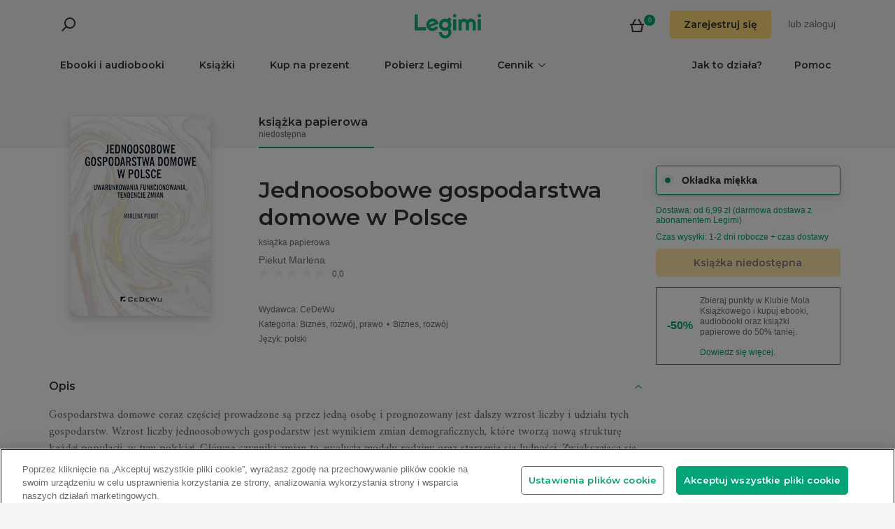

--- FILE ---
content_type: application/javascript; charset=utf-8
request_url: https://static.zdassets.com/web_widget/classic/latest/web-widget-locales/classic/pl-json-4797c2d.js
body_size: 5706
content:
"use strict";(globalThis.webpackChunk_zendesk_web_widget_classic=globalThis.webpackChunk_zendesk_web_widget_classic||[]).push([[9331],{1765:e=>{e.exports=JSON.parse('{"locale":{"locale":"pl","rtl":false,"translations":{"embeddable_framework.answerBot.article.feedback.no.need_help":"Nie, potrzebuję pomocy","embeddable_framework.answerBot.article.feedback.no.reason.related":"Artykuł ma związek z pytaniem, ale nie zawiera na nie odpowiedzi","embeddable_framework.answerBot.article.feedback.no.reason.title":"Podaj nam powód.","embeddable_framework.answerBot.article.feedback.no.reason.unrelated":"Brak związku z pytaniem","embeddable_framework.answerBot.article.feedback.title":"Czy artykuł dostarczył odpowiedzi na pytanie?","embeddable_framework.answerBot.article.feedback.yes":"Tak","embeddable_framework.answerBot.bot.name":"Answer Bot","embeddable_framework.answerBot.button.get_in_touch":"Skontaktuj się","embeddable_framework.answerBot.contextualResults.intro.many_articles":"Oto najciekawsze propozycje dla Ciebie:","embeddable_framework.answerBot.contextualResults.intro.one_article":"Oto najciekawsza propozycja dla Ciebie:","embeddable_framework.answerBot.header.title":"Answer Bot","embeddable_framework.answerBot.inputBox.placeholder":"Tutaj wpisz pytanie...","embeddable_framework.answerBot.msg.channel_choice.call_us_only.title":"Chcesz się z nami skontaktować w sprawie swojego pytania?","embeddable_framework.answerBot.msg.channel_choice.chat_only.title":"Chcesz porozmawiać przez czat z kimś, kto może Ci pomóc?","embeddable_framework.answerBot.msg.channel_choice.get_in_touch":"Jak chcesz się skontaktować?","embeddable_framework.answerBot.msg.channel_choice.request_callback_only.title":"Chcesz, aby zespół skontaktował się z Tobą w sprawie pytania?","embeddable_framework.answerBot.msg.channel_choice.submit_ticket_only.title":"Chcesz zostawić wiadomość, aby zespół mógł kontynuować pracę nad Twoim pytaniem?","embeddable_framework.answerBot.msg.channel_choice.title":"Wybierz metodę kontaktu:","embeddable_framework.answerBot.msg.feedback.question":"Czy przejrzany artykuł pomógł Ci znaleźć odpowiedź na pytanie?","embeddable_framework.answerBot.msg.greetings":"Dzień dobry!","embeddable_framework.answerBot.msg.greetings_with_brand":"Hej! Witamy w %(brand)s.","embeddable_framework.answerBot.msg.initial_fallback":"Możesz też nawiązać z nami kontakt.","embeddable_framework.answerBot.msg.no_acknowledgement":"Rozumiem. Nie znalazłem jeszcze odpowiedzi na Twoje pytanie.","embeddable_framework.answerBot.msg.no_articles_fallback":"Chcesz się skontaktować?","embeddable_framework.answerBot.msg.no_interaction_fallback":"Możesz też nawiązać z nami kontakt.","embeddable_framework.answerBot.msg.prompt":"Zadaj pytanie, a znajdę na nie odpowiedź.","embeddable_framework.answerBot.msg.prompt_again":"Możesz też zadać kolejne pytanie.","embeddable_framework.answerBot.msg.prompt_again_after_yes":"Jeśli mogę udzielić jeszcze jakichś informacji, wpisz kolejne pytanie.","embeddable_framework.answerBot.msg.prompt_again_no_channels_available":"Możesz zadać kolejne pytanie.","embeddable_framework.answerBot.msg.yes_acknowledgement":"Świetnie. Wiedza to potęga.","embeddable_framework.answerBot.results.many_article":"Oto parę artykułów, które mogą pomóc:","embeddable_framework.answerBot.results.no_article":"Nie udało się znaleźć odpowiednich artykułów.","embeddable_framework.answerBot.results.one_article":"Oto artykuł, który może pomóc:","embeddable_framework.answerBot.results.pending":"Wyszukiwanie artykułów...","embeddable_framework.answerBot.tag.bot":"Bot","embeddable_framework.channelChoice.button.label.call_us":"Zadzwoń do nas","embeddable_framework.channelChoice.button.label.chat_offline_v3":"Czat na żywo jest w trybie offline","embeddable_framework.channelChoice.button.label.no_available_agents":"Brak dostępnych agentów","embeddable_framework.channelChoice.button.label.no_available_agents_offline_form":"Brak dostępnych agentów. Wyślij nam wiadomość","embeddable_framework.channelChoice.button.label.request_callback":"Poproś o oddzwonienie","embeddable_framework.channelChoice.button.label.submitTicket":"Zostaw wiadomość","embeddable_framework.channelChoice.button.label.talk_offline_v2":"Brak dostępnych agentów","embeddable_framework.chat.agentList.button.backToChat":"Powrót do czatu","embeddable_framework.chat.agreement.cookies.disable_chat":"Wyłącz czat","embeddable_framework.chat.agreement.cookies.disable_chat_note":"W każdej chwili możesz wyłączyć czat.","embeddable_framework.chat.agreement.cookies.enable":"Włącz obsługę plików cookie i czat","embeddable_framework.chat.agreement.cookies.reenable_chat_note":"W każdej chwili możesz ponownie włączyć czat.","embeddable_framework.chat.agreement.cookies.statement":"Jeśli nie zgadzasz się na nasze <a target=\'_blank\' href=\'%(url)s\'>zasady dotyczące plików cookie</a>, możesz wyłączyć widżet czatu. Poprzednie informacje i pliki cookie zostaną usunięte.","embeddable_framework.chat.agreement.cookies.title":"Zendesk Chat wymaga do działania plików cookie","embeddable_framework.chat.agreement.cookies_statement.cookies_objection":"Nie zgadzasz się na używanie plików cookie zgodnie z naszymi <a target=\'_blank\' href=\'%(url)s\'>zasadami dotyczącymi plików cookie</a>. Aby korzystać z funkcji Chat, wyraź zgodę na używanie plików cookie.","embeddable_framework.chat.attachments.error.conn_error":"Niepowodzenie przesyłania. Wystąpił jakiś problem. Spróbuj ponownie.","embeddable_framework.chat.attachments.error.exceed_size_limit":"Niepowodzenie przesyłania. Zbyt duży rozmiar pliku.","embeddable_framework.chat.attachments.error.internal_error":"Niepowodzenie przesyłania. Wystąpił jakiś problem. Spróbuj ponownie.","embeddable_framework.chat.attachments.error.invalid_extension":"Niepowodzenie przesyłania. Nieobsługiwany typ pliku.","embeddable_framework.chat.attachments.error.not_allowed":"Niepowodzenie przesyłania. Wysyłanie plików jest niedozwolone.","embeddable_framework.chat.attachments.error.not_supported":"Niepowodzenie przesyłania. Przeglądarka nie obsługuje wysyłania plików.","embeddable_framework.chat.attachments.error.unknown_error":"Niepowodzenie przesyłania. Wystąpił jakiś problem. Spróbuj ponownie.","embeddable_framework.chat.backHistoryLabel":"Wstecz","embeddable_framework.chat.badge.label":"Porozmawiaj z nami na czacie","embeddable_framework.chat.chatBox.placeholder.typeMessageHere_v2":"Napisz wiadomość...","embeddable_framework.chat.chatBox.placeholder.type_your_message":"Miejsce na wiadomość","embeddable_framework.chat.chatLog.agentDisconnected":"Agent %(agent)s stracił połączenie i opuścił czat","embeddable_framework.chat.chatLog.agentJoined":"%(agent)s dołącza do czatu","embeddable_framework.chat.chatLog.agentLeft":"%(agent)s opuścił(a) czat","embeddable_framework.chat.chatLog.attachmentDownload":"Pobierz","embeddable_framework.chat.chatLog.button.leaveComment":"Zostaw komentarz","embeddable_framework.chat.chatLog.button.rateChat":"Oceń ten czat","embeddable_framework.chat.chatLog.chatEnded":"Czat zakończony","embeddable_framework.chat.chatLog.chatStarted":"Rozpoczęto czat","embeddable_framework.chat.chatLog.isTyping":"%(agent)s pisze wiadomość","embeddable_framework.chat.chatLog.isTyping_multiple":"Kilku agentów pisze wiadomości","embeddable_framework.chat.chatLog.isTyping_two":"%(agent1)s i %(agent2)s piszą wiadomości","embeddable_framework.chat.chatLog.loadingImage":"Ładowanie obrazu (%(attachmentSize)s)...","embeddable_framework.chat.chatLog.login.updateInfo":"Zaktualizuj informacje","embeddable_framework.chat.chatLog.queuePosition":"Miejsce w kolejce: %(value)s","embeddable_framework.chat.chatLog.rating.bad":"Nieudany","embeddable_framework.chat.chatLog.rating.button.skip":"Pomiń","embeddable_framework.chat.chatLog.rating.description":"Ocena czatu: %(value)s","embeddable_framework.chat.chatLog.rating.good":"Udany","embeddable_framework.chat.chatLog.rating.removed":"Ocena czatu została usunięta","embeddable_framework.chat.chatLog.rating.title.bad":"Oceń czat jako nieudany","embeddable_framework.chat.chatLog.rating.title.good":"Oceń czat jako udany","embeddable_framework.chat.chatLog.reconnect.label":"Kliknij, aby połączyć ponownie","embeddable_framework.chat.chatLog.resend":"Wyślij ponownie","embeddable_framework.chat.chatLog.sending":"Wysyłanie...","embeddable_framework.chat.chatLog.uploading":"Przesyłanie...","embeddable_framework.chat.chatlog.comment.submitted":"Wysłano komentarz","embeddable_framework.chat.contact_details.updated":"Zaktualizowano dane kontaktowe","embeddable_framework.chat.department.offline.label":"%(department)s (offline)","embeddable_framework.chat.emailtranscript.failure_message":"Nie można wysłać zapisu.","embeddable_framework.chat.emailtranscript.success_message":"Po zakończeniu czatu na adres %(email)s zostanie wysłany e-mail.","embeddable_framework.chat.emailtranscript.title":"Wyślij zapis czatu pocztą e-mail","embeddable_framework.chat.emailtranscript.try_again":"Spróbuj ponownie","embeddable_framework.chat.fetching_history":"Ładowanie wiadomości...","embeddable_framework.chat.form.common.dropdown.chooseDepartment":"Wybierz dział","embeddable_framework.chat.form.common.field.social_login.label":"Lub logowanie przez media społecznościowe:","embeddable_framework.chat.form.common.field.social_login.title":"Twój profil:","embeddable_framework.chat.form.editContact.button.save":"Zapisz","embeddable_framework.chat.form.editContact.placeholder.email":"Adres e-mail","embeddable_framework.chat.form.editContact.placeholder.name":"Imię i nazwisko","embeddable_framework.chat.form.editContact.title":"Edytuj dane kontaktowe","embeddable_framework.chat.form.emailTranscript.title":"Wyślij zapis czatu","embeddable_framework.chat.form.endChat.button.end":"Zakończ","embeddable_framework.chat.form.endChat.description":"Na pewno chcesz zakończyć ten czat?","embeddable_framework.chat.header.by_line":"Wsparcie dla klienta","embeddable_framework.chat.header.default.title":"Wsparcie na żywo","embeddable_framework.chat.header.subText":"Pytaj, o co chcesz","embeddable_framework.chat.header.title":"Zapraszamy","embeddable_framework.chat.historyLink.label":"Wyświetl poprzednie czaty","embeddable_framework.chat.icon.attachments.hover.label":"Załącz plik","embeddable_framework.chat.icon.endChat.hover.label":"Zakończ czat","embeddable_framework.chat.icon.menu.hover.label":"Opcje","embeddable_framework.chat.messagefailed.failed_twice":"Nie udało się wysłać","embeddable_framework.chat.messagefailed.resend":"Wyślij ponownie","embeddable_framework.chat.messagingChannels.title":"Skontaktuj się z nami tutaj","embeddable_framework.chat.notification":"Nowe: 1","embeddable_framework.chat.notification_multiple":"Nowe: %(count)s","embeddable_framework.chat.offline.button.close":"Zamknij","embeddable_framework.chat.offline.label.noForm":"Przepraszamy, obecnie nie jesteśmy dostępni online","embeddable_framework.chat.operatingHours.label.am":"AM","embeddable_framework.chat.operatingHours.label.anchor":"Nasze godziny pracy","embeddable_framework.chat.operatingHours.label.closed":"Zamknięte","embeddable_framework.chat.operatingHours.label.friday":"Piątek","embeddable_framework.chat.operatingHours.label.hourRange":"%(openingHour)s %(openingPeriod)s do %(closingHour)s %(closingPeriod)s","embeddable_framework.chat.operatingHours.label.monday":"Poniedziałek","embeddable_framework.chat.operatingHours.label.openAllDay":"Otwarte przez cały dzień","embeddable_framework.chat.operatingHours.label.pm":"PM","embeddable_framework.chat.operatingHours.label.saturday":"Sobota","embeddable_framework.chat.operatingHours.label.separator.overall":", ","embeddable_framework.chat.operatingHours.label.separator.range":" — ","embeddable_framework.chat.operatingHours.label.sunday":"Niedziela","embeddable_framework.chat.operatingHours.label.thursday":"Czwartek","embeddable_framework.chat.operatingHours.label.timeRange":"Od %(openingTime)s do %(closingTime)s","embeddable_framework.chat.operatingHours.label.title":"Godziny pracy %(timezone)s","embeddable_framework.chat.operatingHours.label.tuesday":"Wtorek","embeddable_framework.chat.operatingHours.label.wednesday":"Środa","embeddable_framework.chat.options.about":"Informacje","embeddable_framework.chat.options.editContactDetails":"Edytuj dane kontaktowe","embeddable_framework.chat.options.editContactDetailsSubmission.error":"Podczas przetwarzania prośby wystąpił błąd. Spróbuj ponownie później.","embeddable_framework.chat.options.editContactDetailsSubmission.success":"Sukces","embeddable_framework.chat.options.emailTranscript":"Wyślij zapis","embeddable_framework.chat.options.endChat":"Zakończ czat","embeddable_framework.chat.options.goBack":"Wróć do Centrum pomocy","embeddable_framework.chat.options.sendFile":"Wyślij plik","embeddable_framework.chat.options.sound":"Dźwięk","embeddable_framework.chat.options.yourProfile":"Twój profil","embeddable_framework.chat.popup.button.dismiss":"Odrzuć","embeddable_framework.chat.popup.button.reply":"Odpowiedz","embeddable_framework.chat.postChat.button.startNewChat":"Rozpocznij nowy czat","embeddable_framework.chat.postChat.byline":"Dziękujemy za czat.","embeddable_framework.chat.postChat.rating.button.skip":"Pomiń","embeddable_framework.chat.postChat.rating.new_title":"Oceń ten czat","embeddable_framework.chat.postChat.rating.plainDescription":"Zostaw komentarz (opcjonalnie)","embeddable_framework.chat.preChat.offline.button.sendMessage":"Wyślij wiadomość","embeddable_framework.chat.preChat.offline.greeting":"Przepraszamy, obecnie nie jesteśmy dostępni online. Zostaw wiadomość, a wkrótce się z Tobą skontaktujemy.","embeddable_framework.chat.preChat.offline.label.confirmation":"Dziękujemy za wiadomość! Odpowiemy, gdy tylko będzie to możliwe.","embeddable_framework.chat.preChat.online.button.startChat":"Rozpocznij czat","embeddable_framework.chat.reconnecting":"Ponowne łączenie...","embeddable_framework.chat.show_original":"Pokaż oryginał","embeddable_framework.chat.show_translated":"Pokaż tłumaczenie","embeddable_framework.chat.title":"Porozmawiaj z nami na czacie","embeddable_framework.common.attachments.dragdrop":"Upuść, aby załączyć","embeddable_framework.common.attachments.error.other":"Wystąpił problem z załączeniem pliku. Spróbuj ponownie.","embeddable_framework.common.button.cancel":"Anuluj","embeddable_framework.common.button.chat":"Czat na żywo","embeddable_framework.common.button.dismiss":"Odrzuć","embeddable_framework.common.button.done":"Gotowe","embeddable_framework.common.button.end":"Zakończ","embeddable_framework.common.button.goBack":"Wstecz","embeddable_framework.common.button.goBack_v2":"Wstecz","embeddable_framework.common.button.save":"Zapisz","embeddable_framework.common.button.send":"Wyślij","embeddable_framework.common.button.skip":"Pomiń","embeddable_framework.common.error.form_submission_disabled":"Spróbuj ponownie później","embeddable_framework.common.footer.cookies.description":"Ten widżet używa plików cookie.","embeddable_framework.common.notification.manyMessages":"Nowe wiadomości: %(plural_number)s","embeddable_framework.common.notification.oneMessage":"Nowe wiadomości: 1","embeddable_framework.common.notify.error.generic":"Podczas przetwarzania żądania wystąpił błąd. Spróbuj ponownie później.","embeddable_framework.common.notify.message.get_back":"Wkrótce się z Tobą skontaktujemy.","embeddable_framework.common.notify.message.get_back_v2":"Wkrótce ktoś się z Tobą skontaktuje","embeddable_framework.common.notify.message.thanks_for_reaching_out":"Dziękujemy za kontakt.","embeddable_framework.common.notify.message.thanks_for_reaching_out_v2":"Dziękujemy za kontakt","embeddable_framework.common.textLabel.description":"Jak możemy Ci pomóc?","embeddable_framework.common.textLabel.email":"E-mail","embeddable_framework.common.textLabel.message":"Wiadomość","embeddable_framework.common.textLabel.name":"Imię i nazwisko","embeddable_framework.common.textLabel.phone_number":"Numer telefonu","embeddable_framework.common.today":"Dzisiaj %(time)s","embeddable_framework.form.field.email.label":"Adres e-mail","embeddable_framework.helpCenter.article.viewLinkText":"Pokaż oryginalny artykuł","embeddable_framework.helpCenter.content.useSearchBar":"Aby znaleźć artykuły, wprowadź hasło w pasku wyszukiwania powyżej.","embeddable_framework.helpCenter.form.title.feedback":"Informacja zwrotna","embeddable_framework.helpCenter.form.title.help":"Pomoc","embeddable_framework.helpCenter.form.title.support":"Wsparcie","embeddable_framework.helpCenter.label.default":"Typowe pytania","embeddable_framework.helpCenter.label.link.chat":"Poczatuj z nami","embeddable_framework.helpCenter.label.linkContext.chat":"Potrzebujesz bardziej konkretnej pomocy?","embeddable_framework.helpCenter.label.linkContext.submitTicket":"Masz konkretne pytanie?","embeddable_framework.helpCenter.label.popularArticles":"Popularne artykuły","embeddable_framework.helpCenter.label.results":"Lista wyników","embeddable_framework.helpCenter.label.showAll":"Wyświetl wszystkie (%(count)s)","embeddable_framework.helpCenter.label.suggestedArticles":"Propozycje artykułów","embeddable_framework.helpCenter.label.topSuggestions":"Najlepsze sugestie","embeddable_framework.helpCenter.results.button.backToChat":"Powrót do czatu","embeddable_framework.helpCenter.search.clear":"Wyczyść wyszukiwanie","embeddable_framework.helpCenter.search.error.body":"Kliknij poniższy przycisk, aby wysłać nam wiadomość.","embeddable_framework.helpCenter.search.error.title":"Niestety, brak wyników.","embeddable_framework.helpCenter.search.label.how_can_we_help":"Jak możemy Ci pomóc?","embeddable_framework.helpCenter.search.label.search":"Szukaj w artykułach pomocy","embeddable_framework.helpCenter.search.noResults.body":"Spróbuj wyszukać coś innego.","embeddable_framework.helpCenter.search.noResults.title":"Brak wyników dla: „%(searchTerm)s”","embeddable_framework.helpCenter.submitButton.label.callback":"Poproś o oddzwonienie","embeddable_framework.helpCenter.submitButton.label.phone":"Zadzwoń do nas","embeddable_framework.helpCenter.submitButton.label.submitTicket.contact":"Kontakt z nami","embeddable_framework.helpCenter.submitButton.label.submitTicket.message":"Wyślij nam wiadomość","embeddable_framework.launcher.chat.title":"Otwiera widżet umożliwiający porozmawianie przez czat z jednym z naszych agentów","embeddable_framework.launcher.frame.title":"Otwiera widżet umożliwiający znalezienie dodatkowych informacji","embeddable_framework.launcher.label.chat":"Czat","embeddable_framework.launcher.label.feedback":"Informacja zwrotna","embeddable_framework.launcher.label.help":"Pomoc","embeddable_framework.launcher.label.support":"Wsparcie","embeddable_framework.launcher.label.talk.call_us":"Zadzwoń do nas","embeddable_framework.launcher.label.talk.request_callback":"Poproś o oddzwonienie","embeddable_framework.launcher.talk.title":"Otwiera widżet umożliwiający porozmawianie z jednym z naszych agentów","embeddable_framework.navigation.back":"Wstecz","embeddable_framework.navigation.close":"Zamknij","embeddable_framework.navigation.menu":"Menu","embeddable_framework.navigation.minimize":"Zminimalizuj widżet","embeddable_framework.navigation.popout":"Okienko","embeddable_framework.popout.title":"Web Widget — czat na żywo","embeddable_framework.submitTicket.attachments.button.label_mobile":"Dodaj plik z urządzenia","embeddable_framework.submitTicket.attachments.button.new_label":"Dodaj do %(files)s plików","embeddable_framework.submitTicket.attachments.close":"Usuń plik","embeddable_framework.submitTicket.attachments.error.error_separator":"; ","embeddable_framework.submitTicket.attachments.error.filename_upload_failed":"Nie udało się przesłać {{filename}}","embeddable_framework.submitTicket.attachments.error.limit_reached_body":"Maksymalna liczba przesyłanych załączników: %(maxFiles)s.","embeddable_framework.submitTicket.attachments.error.limit_reached_header":"Osiągnięto limit załączników","embeddable_framework.submitTicket.attachments.error.other":"Wystąpił problem z załączeniem tego pliku. Spróbuj ponownie.","embeddable_framework.submitTicket.attachments.error.size_exceeded_body":"Musi być mniejszy niż %(maxSize)s MB.","embeddable_framework.submitTicket.attachments.error.size_exceeded_header":"Zbyt duży plik","embeddable_framework.submitTicket.attachments.error.uploading_body":"Spróbuj ponownie","embeddable_framework.submitTicket.attachments.error.uploading_title":"Podczas przesyłania pliku wystąpił błąd","embeddable_framework.submitTicket.attachments.error.v2.uploading_body":"Sprawdź połączenie z siecią i spróbuj ponownie.","embeddable_framework.submitTicket.attachments.error.v2.uploading_title":"Nie udało się przesłać pliku","embeddable_framework.submitTicket.attachments.size_kilobyte":"%(size)s KB","embeddable_framework.submitTicket.attachments.size_megabyte":"%(size)s MB","embeddable_framework.submitTicket.attachments.title":"Załączniki","embeddable_framework.submitTicket.attachments.title_withCount":"Załączniki (%(count)s)","embeddable_framework.submitTicket.field.description.label":"W czym możemy pomóc?","embeddable_framework.submitTicket.field.name.label":"Imię i nazwisko","embeddable_framework.submitTicket.field.subject.label":"Temat","embeddable_framework.submitTicket.form.submitButton.label.send":"Wyślij","embeddable_framework.submitTicket.form.submitButton.label.sending":"Wysyłanie...","embeddable_framework.submitTicket.form.submittedFrom.label":"Wysłano z: %(url)s","embeddable_framework.submitTicket.form.title.contact":"Kontakt z nami","embeddable_framework.submitTicket.form.title.message":"Wyślij nam wiadomość","embeddable_framework.submitTicket.notify.message.error":"Podczas przetwarzania żądania wystąpił błąd. Spróbuj ponownie później.","embeddable_framework.submitTicket.notify.message.success":"Wiadomość wysłana","embeddable_framework.submitTicket.notify.message.timeout":"Wystąpił problem. Spróbuj ponownie.","embeddable_framework.submitTicket.ticketForms.title":"Wskaż problem","embeddable_framework.talk.embeddedVoice.button.next":"Dalej","embeddable_framework.talk.embeddedVoice.button.startCall":"Rozpocznij połączenie","embeddable_framework.talk.embeddedVoice.button.tryAgain":"Spróbuj ponownie","embeddable_framework.talk.embeddedVoice.call.ended":"Zakończono połączenie","embeddable_framework.talk.embeddedVoice.call.starting":"Rozpoczynanie połączenia...","embeddable_framework.talk.embeddedVoice.callErrors.callFailed":"Niepowodzenie połączenia","embeddable_framework.talk.embeddedVoice.callInProgress.button.endCall":"Zakończ połączenie","embeddable_framework.talk.embeddedVoice.callInProgress.button.muteMicrophone":"Wyłącz mikrofon","embeddable_framework.talk.embeddedVoice.callInProgress.button.unmuteMicrophone":"Włącz mikrofon","embeddable_framework.talk.embeddedVoice.call_in_progress":"Połączenie w toku","embeddable_framework.talk.embeddedVoice.channel.title":"Zadzwoń do nas","embeddable_framework.talk.embeddedVoice.header.title":"Zadzwoń do nas","embeddable_framework.talk.embeddedVoice.landingPage.description":"Zadzwoń do nas bezpośrednio z przeglądarki. Gdy zostanie wyświetlony monit, zezwól na dostęp do mikrofonu.","embeddable_framework.talk.embeddedVoice.microphoneAccessDenied.description":"Być może odmówiono tego uprawnienia. Aby je przyznać, sprawdź ustawienia przeglądarki.","embeddable_framework.talk.embeddedVoice.microphoneAccessDenied.title":"Potrzebny jest dostęp do mikrofonu","embeddable_framework.talk.embeddedVoice.networkError.button.reconnect":"Połącz ponownie","embeddable_framework.talk.embeddedVoice.networkError.message":"Sprawdź połączenie internetowe i spróbuj ponownie.","embeddable_framework.talk.embeddedVoice.networkError.title":"Nie udało się nawiązać połączenia","embeddable_framework.talk.embeddedVoice.recordingConsent.customer.confirmation":"Zgadzam się na nagranie tej rozmowy.","embeddable_framework.talk.embeddedVoice.recordingConsent.message":"Jeśli wyrazisz zgodę, ta rozmowa zostanie nagrana w celu monitorowania jakości wsparcia.","embeddable_framework.talk.embeddedVoice.recordingConsent.title":"Zezwalasz na nagranie rozmowy?","embeddable_framework.talk.form.averageWaitTimePlural":"Średni czas oczekiwania: %(averageWaitTime)s min","embeddable_framework.talk.form.averageWaitTimeSingular":"Średni czas oczekiwania: 1 min","embeddable_framework.talk.form.headerMessage_new":"Wprowadź numer telefonu, to oddzwonimy.","embeddable_framework.talk.form.phoneDisplay":"Nasz numer telefonu:","embeddable_framework.talk.form.title":"Poproś o oddzwonienie","embeddable_framework.talk.notify.error.invalid_phone_number":"Wpisz prawidłowy numer telefonu.","embeddable_framework.talk.notify.error.phone_number_already_in_queue":"Prośba już została wysłana. Wkrótce się z Tobą skontaktujemy.","embeddable_framework.talk.notify.success.message_new":"Dziękujemy za przesłanie zlecenia. Wkrótce się z Tobą skontaktujemy.","embeddable_framework.talk.notify.success.title":"Wysłano zlecenie","embeddable_framework.talk.offline.label":"Niestety, wszyscy agenci są obecnie offline. Spróbuj ponownie później.","embeddable_framework.talk.offline.label_v2":"Wszyscy agenci są obecnie offline. Spróbuj ponownie później.","embeddable_framework.talk.offline.link.help_center":"Wróć do Centrum pomocy","embeddable_framework.talk.phoneOnly.message":"Zadzwoń pod poniższy numer telefonu, aby się z nami skontaktować.","embeddable_framework.talk.phoneOnly.new_message":"Zadzwoń pod poniższy numer telefonu, aby się z nami skontaktować.","embeddable_framework.talk.phoneOnly.title":"Zadzwoń do nas","embeddable_framework.validation.error.attachments.plural":"Usuń nieprawidłowe pliki","embeddable_framework.validation.error.attachments.singular":"Usuń nieprawidłowy plik","embeddable_framework.validation.error.attachments.upload_in_progress":"Poczekaj z przesłaniem formularza na zakończenie przesyłania pliku.","embeddable_framework.validation.error.checkbox":"Zaznacz to pole, aby kontynuować.","embeddable_framework.validation.error.department":"Wybierz dział.","embeddable_framework.validation.error.email":"Wprowadź prawidłowy adres e-mail.","embeddable_framework.validation.error.feedback_form":"Dodaj ocenę lub komentarz","embeddable_framework.validation.error.input":"Wprowadź wartość.","embeddable_framework.validation.error.message":"Wprowadź prawidłową wiadomość.","embeddable_framework.validation.error.name":"Wprowadź imię i nazwisko.","embeddable_framework.validation.error.number":"Wprowadź liczbę.","embeddable_framework.validation.error.phone":"Wpisz prawidłowy numer telefonu.","embeddable_framework.validation.error.select":"Wybierz wartość.","embeddable_framework.validation.label.new_optional":"<strong>%(label)s</strong> (opcjonalnie)","embeddable_framework.web_widget.frame.title":"Więcej informacji znajdziesz tutaj","embeddable_framework.zendeskLogo.powered_by_url.chat":"https://www.zendesk.com/chat/live-chat-widget/","embeddable_framework.zendeskLogo.powered_by_url.embeddables":"https://www.zendesk.com/embeddables/"}}}')}}]);